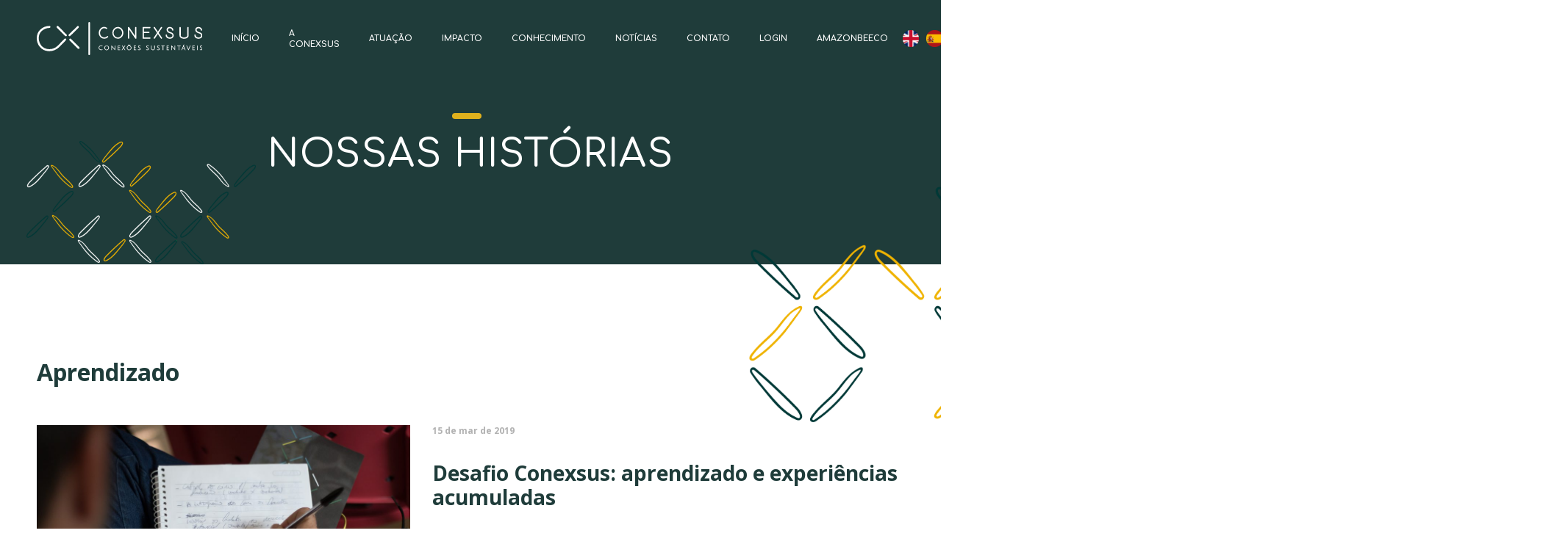

--- FILE ---
content_type: text/html; charset=UTF-8
request_url: https://www.conexsus.org/tag/aprendizado/
body_size: 8758
content:
<!doctype html>
<html lang="pt-BR" class="no-js">
	<head>
		<!-- Global site tag (gtag.js) - Google Analytics -->
		<script async src="https://www.googletagmanager.com/gtag/js?id=UA-136956783-1"></script>
		<script>
		  window.dataLayer = window.dataLayer || [];
		  function gtag(){dataLayer.push(arguments);}
		  gtag('js', new Date());

		  gtag('config', 'UA-136956783-1');
		</script>
		<meta charset="UTF-8">
		<title>  Aprendizado : Conexsus</title>

		<link href="//www.google-analytics.com" rel="dns-prefetch">
	    
		<meta http-equiv="X-UA-Compatible" content="IE=edge,chrome=1">
		<meta name="viewport" content="width=device-width, initial-scale=1.0">
		<meta name="description" content="">
		
	    <!-- <script src="https://cdn.jsdelivr.net/modernizr/3.3.1/modernizr.js"></script> -->

		<link href="https://fonts.googleapis.com/css?family=Comfortaa:500,600,700|Open+Sans:300,300i,400,400i,700,700i,800&display=swap" rel="stylesheet">
		
		<meta name='robots' content='max-image-preview:large' />
	<style>img:is([sizes="auto" i], [sizes^="auto," i]) { contain-intrinsic-size: 3000px 1500px }</style>
	<link rel='dns-prefetch' href='//cdnjs.cloudflare.com' />
<link rel='dns-prefetch' href='//cdn.jsdelivr.net' />
<link rel='dns-prefetch' href='//maxcdn.bootstrapcdn.com' />
<link rel='stylesheet' id='wp-block-library-css' href='https://www.conexsus.org/validacao/wp-includes/css/dist/block-library/style.min.css?ver=6.8.3' type='text/css' media='all' />
<style id='classic-theme-styles-inline-css' type='text/css'>
/*! This file is auto-generated */
.wp-block-button__link{color:#fff;background-color:#32373c;border-radius:9999px;box-shadow:none;text-decoration:none;padding:calc(.667em + 2px) calc(1.333em + 2px);font-size:1.125em}.wp-block-file__button{background:#32373c;color:#fff;text-decoration:none}
</style>
<style id='global-styles-inline-css' type='text/css'>
:root{--wp--preset--aspect-ratio--square: 1;--wp--preset--aspect-ratio--4-3: 4/3;--wp--preset--aspect-ratio--3-4: 3/4;--wp--preset--aspect-ratio--3-2: 3/2;--wp--preset--aspect-ratio--2-3: 2/3;--wp--preset--aspect-ratio--16-9: 16/9;--wp--preset--aspect-ratio--9-16: 9/16;--wp--preset--color--black: #000000;--wp--preset--color--cyan-bluish-gray: #abb8c3;--wp--preset--color--white: #ffffff;--wp--preset--color--pale-pink: #f78da7;--wp--preset--color--vivid-red: #cf2e2e;--wp--preset--color--luminous-vivid-orange: #ff6900;--wp--preset--color--luminous-vivid-amber: #fcb900;--wp--preset--color--light-green-cyan: #7bdcb5;--wp--preset--color--vivid-green-cyan: #00d084;--wp--preset--color--pale-cyan-blue: #8ed1fc;--wp--preset--color--vivid-cyan-blue: #0693e3;--wp--preset--color--vivid-purple: #9b51e0;--wp--preset--gradient--vivid-cyan-blue-to-vivid-purple: linear-gradient(135deg,rgba(6,147,227,1) 0%,rgb(155,81,224) 100%);--wp--preset--gradient--light-green-cyan-to-vivid-green-cyan: linear-gradient(135deg,rgb(122,220,180) 0%,rgb(0,208,130) 100%);--wp--preset--gradient--luminous-vivid-amber-to-luminous-vivid-orange: linear-gradient(135deg,rgba(252,185,0,1) 0%,rgba(255,105,0,1) 100%);--wp--preset--gradient--luminous-vivid-orange-to-vivid-red: linear-gradient(135deg,rgba(255,105,0,1) 0%,rgb(207,46,46) 100%);--wp--preset--gradient--very-light-gray-to-cyan-bluish-gray: linear-gradient(135deg,rgb(238,238,238) 0%,rgb(169,184,195) 100%);--wp--preset--gradient--cool-to-warm-spectrum: linear-gradient(135deg,rgb(74,234,220) 0%,rgb(151,120,209) 20%,rgb(207,42,186) 40%,rgb(238,44,130) 60%,rgb(251,105,98) 80%,rgb(254,248,76) 100%);--wp--preset--gradient--blush-light-purple: linear-gradient(135deg,rgb(255,206,236) 0%,rgb(152,150,240) 100%);--wp--preset--gradient--blush-bordeaux: linear-gradient(135deg,rgb(254,205,165) 0%,rgb(254,45,45) 50%,rgb(107,0,62) 100%);--wp--preset--gradient--luminous-dusk: linear-gradient(135deg,rgb(255,203,112) 0%,rgb(199,81,192) 50%,rgb(65,88,208) 100%);--wp--preset--gradient--pale-ocean: linear-gradient(135deg,rgb(255,245,203) 0%,rgb(182,227,212) 50%,rgb(51,167,181) 100%);--wp--preset--gradient--electric-grass: linear-gradient(135deg,rgb(202,248,128) 0%,rgb(113,206,126) 100%);--wp--preset--gradient--midnight: linear-gradient(135deg,rgb(2,3,129) 0%,rgb(40,116,252) 100%);--wp--preset--font-size--small: 13px;--wp--preset--font-size--medium: 20px;--wp--preset--font-size--large: 36px;--wp--preset--font-size--x-large: 42px;--wp--preset--spacing--20: 0.44rem;--wp--preset--spacing--30: 0.67rem;--wp--preset--spacing--40: 1rem;--wp--preset--spacing--50: 1.5rem;--wp--preset--spacing--60: 2.25rem;--wp--preset--spacing--70: 3.38rem;--wp--preset--spacing--80: 5.06rem;--wp--preset--shadow--natural: 6px 6px 9px rgba(0, 0, 0, 0.2);--wp--preset--shadow--deep: 12px 12px 50px rgba(0, 0, 0, 0.4);--wp--preset--shadow--sharp: 6px 6px 0px rgba(0, 0, 0, 0.2);--wp--preset--shadow--outlined: 6px 6px 0px -3px rgba(255, 255, 255, 1), 6px 6px rgba(0, 0, 0, 1);--wp--preset--shadow--crisp: 6px 6px 0px rgba(0, 0, 0, 1);}:where(.is-layout-flex){gap: 0.5em;}:where(.is-layout-grid){gap: 0.5em;}body .is-layout-flex{display: flex;}.is-layout-flex{flex-wrap: wrap;align-items: center;}.is-layout-flex > :is(*, div){margin: 0;}body .is-layout-grid{display: grid;}.is-layout-grid > :is(*, div){margin: 0;}:where(.wp-block-columns.is-layout-flex){gap: 2em;}:where(.wp-block-columns.is-layout-grid){gap: 2em;}:where(.wp-block-post-template.is-layout-flex){gap: 1.25em;}:where(.wp-block-post-template.is-layout-grid){gap: 1.25em;}.has-black-color{color: var(--wp--preset--color--black) !important;}.has-cyan-bluish-gray-color{color: var(--wp--preset--color--cyan-bluish-gray) !important;}.has-white-color{color: var(--wp--preset--color--white) !important;}.has-pale-pink-color{color: var(--wp--preset--color--pale-pink) !important;}.has-vivid-red-color{color: var(--wp--preset--color--vivid-red) !important;}.has-luminous-vivid-orange-color{color: var(--wp--preset--color--luminous-vivid-orange) !important;}.has-luminous-vivid-amber-color{color: var(--wp--preset--color--luminous-vivid-amber) !important;}.has-light-green-cyan-color{color: var(--wp--preset--color--light-green-cyan) !important;}.has-vivid-green-cyan-color{color: var(--wp--preset--color--vivid-green-cyan) !important;}.has-pale-cyan-blue-color{color: var(--wp--preset--color--pale-cyan-blue) !important;}.has-vivid-cyan-blue-color{color: var(--wp--preset--color--vivid-cyan-blue) !important;}.has-vivid-purple-color{color: var(--wp--preset--color--vivid-purple) !important;}.has-black-background-color{background-color: var(--wp--preset--color--black) !important;}.has-cyan-bluish-gray-background-color{background-color: var(--wp--preset--color--cyan-bluish-gray) !important;}.has-white-background-color{background-color: var(--wp--preset--color--white) !important;}.has-pale-pink-background-color{background-color: var(--wp--preset--color--pale-pink) !important;}.has-vivid-red-background-color{background-color: var(--wp--preset--color--vivid-red) !important;}.has-luminous-vivid-orange-background-color{background-color: var(--wp--preset--color--luminous-vivid-orange) !important;}.has-luminous-vivid-amber-background-color{background-color: var(--wp--preset--color--luminous-vivid-amber) !important;}.has-light-green-cyan-background-color{background-color: var(--wp--preset--color--light-green-cyan) !important;}.has-vivid-green-cyan-background-color{background-color: var(--wp--preset--color--vivid-green-cyan) !important;}.has-pale-cyan-blue-background-color{background-color: var(--wp--preset--color--pale-cyan-blue) !important;}.has-vivid-cyan-blue-background-color{background-color: var(--wp--preset--color--vivid-cyan-blue) !important;}.has-vivid-purple-background-color{background-color: var(--wp--preset--color--vivid-purple) !important;}.has-black-border-color{border-color: var(--wp--preset--color--black) !important;}.has-cyan-bluish-gray-border-color{border-color: var(--wp--preset--color--cyan-bluish-gray) !important;}.has-white-border-color{border-color: var(--wp--preset--color--white) !important;}.has-pale-pink-border-color{border-color: var(--wp--preset--color--pale-pink) !important;}.has-vivid-red-border-color{border-color: var(--wp--preset--color--vivid-red) !important;}.has-luminous-vivid-orange-border-color{border-color: var(--wp--preset--color--luminous-vivid-orange) !important;}.has-luminous-vivid-amber-border-color{border-color: var(--wp--preset--color--luminous-vivid-amber) !important;}.has-light-green-cyan-border-color{border-color: var(--wp--preset--color--light-green-cyan) !important;}.has-vivid-green-cyan-border-color{border-color: var(--wp--preset--color--vivid-green-cyan) !important;}.has-pale-cyan-blue-border-color{border-color: var(--wp--preset--color--pale-cyan-blue) !important;}.has-vivid-cyan-blue-border-color{border-color: var(--wp--preset--color--vivid-cyan-blue) !important;}.has-vivid-purple-border-color{border-color: var(--wp--preset--color--vivid-purple) !important;}.has-vivid-cyan-blue-to-vivid-purple-gradient-background{background: var(--wp--preset--gradient--vivid-cyan-blue-to-vivid-purple) !important;}.has-light-green-cyan-to-vivid-green-cyan-gradient-background{background: var(--wp--preset--gradient--light-green-cyan-to-vivid-green-cyan) !important;}.has-luminous-vivid-amber-to-luminous-vivid-orange-gradient-background{background: var(--wp--preset--gradient--luminous-vivid-amber-to-luminous-vivid-orange) !important;}.has-luminous-vivid-orange-to-vivid-red-gradient-background{background: var(--wp--preset--gradient--luminous-vivid-orange-to-vivid-red) !important;}.has-very-light-gray-to-cyan-bluish-gray-gradient-background{background: var(--wp--preset--gradient--very-light-gray-to-cyan-bluish-gray) !important;}.has-cool-to-warm-spectrum-gradient-background{background: var(--wp--preset--gradient--cool-to-warm-spectrum) !important;}.has-blush-light-purple-gradient-background{background: var(--wp--preset--gradient--blush-light-purple) !important;}.has-blush-bordeaux-gradient-background{background: var(--wp--preset--gradient--blush-bordeaux) !important;}.has-luminous-dusk-gradient-background{background: var(--wp--preset--gradient--luminous-dusk) !important;}.has-pale-ocean-gradient-background{background: var(--wp--preset--gradient--pale-ocean) !important;}.has-electric-grass-gradient-background{background: var(--wp--preset--gradient--electric-grass) !important;}.has-midnight-gradient-background{background: var(--wp--preset--gradient--midnight) !important;}.has-small-font-size{font-size: var(--wp--preset--font-size--small) !important;}.has-medium-font-size{font-size: var(--wp--preset--font-size--medium) !important;}.has-large-font-size{font-size: var(--wp--preset--font-size--large) !important;}.has-x-large-font-size{font-size: var(--wp--preset--font-size--x-large) !important;}
:where(.wp-block-post-template.is-layout-flex){gap: 1.25em;}:where(.wp-block-post-template.is-layout-grid){gap: 1.25em;}
:where(.wp-block-columns.is-layout-flex){gap: 2em;}:where(.wp-block-columns.is-layout-grid){gap: 2em;}
:root :where(.wp-block-pullquote){font-size: 1.5em;line-height: 1.6;}
</style>
<link rel='stylesheet' id='contact-form-7-css' href='https://www.conexsus.org/validacao/wp-content/plugins/contact-form-7/includes/css/styles.css?ver=6.1.2' type='text/css' media='all' />
<link rel='stylesheet' id='fontawesome-css' href='//maxcdn.bootstrapcdn.com/font-awesome/4.7.0/css/font-awesome.min.css?ver=4.7' type='text/css' media='all' />
<link rel='stylesheet' id='stylecss-css' href='https://www.conexsus.org/validacao/wp-content/themes/conexsus-v3-theme/css/style.css?ver=1683823162' type='text/css' media='all' />
<link rel='stylesheet' id='slick-css' href='//cdn.jsdelivr.net/jquery.slick/1.6.0/slick.css?ver=1.0' type='text/css' media='all' />
<link rel='stylesheet' id='gallery.min-css' href='https://www.conexsus.org/validacao/wp-content/themes/conexsus-v3-theme/css/blueimp-gallery.min.css?ver=1.0' type='text/css' media='all' />
<script type="text/javascript" src="https://www.conexsus.org/validacao/wp-includes/js/jquery/jquery.min.js?ver=3.7.1" id="jquery-core-js"></script>
<script type="text/javascript" src="https://www.conexsus.org/validacao/wp-includes/js/jquery/jquery-migrate.min.js?ver=3.4.1" id="jquery-migrate-js"></script>
<link rel="https://api.w.org/" href="https://www.conexsus.org/wp-json/" /><link rel="alternate" title="JSON" type="application/json" href="https://www.conexsus.org/wp-json/wp/v2/tags/320" /><link rel="icon" href="https://www.conexsus.org/validacao/wp-content/uploads/2020/05/cropped-android-chrome-512x512-1-32x32.png" sizes="32x32" />
<link rel="icon" href="https://www.conexsus.org/validacao/wp-content/uploads/2020/05/cropped-android-chrome-512x512-1-192x192.png" sizes="192x192" />
<link rel="apple-touch-icon" href="https://www.conexsus.org/validacao/wp-content/uploads/2020/05/cropped-android-chrome-512x512-1-180x180.png" />
<meta name="msapplication-TileImage" content="https://www.conexsus.org/validacao/wp-content/uploads/2020/05/cropped-android-chrome-512x512-1-270x270.png" />

		
	</head>
	<body data-rsssl=1 class="archive tag tag-aprendizado tag-320 wp-theme-conexsus-v3-theme">
	
	
	
	<div class="section section-header inside" id="vue-header" v-cloak :class="{ ativo : burger }">
		<div class="container"> 
			<div class="header-direita">
				<a href="https://www.conexsus.org" class="header-logo">
										<img src="https://www.conexsus.org/validacao/wp-content/themes/conexsus-v3-theme/img/logo-branco.svg" alt="">
									</a>
				<a href="https://www.conexsus.org" class="header-logo-resp">
					<img src="https://www.conexsus.org/validacao/wp-content/themes/conexsus-v3-theme/img/logo-verde.svg" alt="">
				</a>     
			</div>
			
			<a href="" class="header-burger" @click.prevent="burger = !burger">
				<i class="fa fa-bars" aria-hidden="true"></i>
			</a>
			
			<div class="header-esquerda">
				<ul class="header-menu">
					<li v-for="cada in menu">
						<a :href="cada.link_externo || cada.link_interno.url" :class="{'ativo': cada.aba_padrao}" :target="cada.target">{{cada.titulo}}</a>
							<template v-if="cada.grupo_de_links">
								<!-- <span class="abrir" @click.prevent="cada.hamburger_aberto = !cada.hamburger_aberto"><i class="fa" :class="{'fa-angle-up' : cada.hamburger_aberto, 'fa-angle-down' : !cada.hamburger_aberto}" aria-hidden="true"></i></span> -->
								<!-- <ul class="submenu" v-if="cada.hamburger_aberto"> -->
								<ul class="submenu"> 
									<li v-for="subcada in cada.grupo_de_links">
										<a v-if="(subcada.tipo_link == 'Link Interno') || (subcada.tipo_link == 'Categoria')" :href="subcada.link_externo_link || subcada.link_interno_link.url" :class="{'ativo': subcada.pagina_aberta}" :target="subcada.target" v-html="subcada.titulo_link"></a>
										<a v-if="subcada.tipo_link == 'Âncora'" :href="subcada.pagina_aberta ? '#'+subcada.ancora : subcada.link_pai+'#'+subcada.ancora" :class="{'ativo': false, 'jsnav': subcada.pagina_aberta}" v-html="subcada.titulo_link" @click="gotonav(subcada)"></a>
										<a v-if="(subcada.tipo_link == 'Link Externo')" :href="subcada.link_externo" target="_blank" v-html="subcada.titulo_link"></a>  
									</li>
									
								</ul> 
						</template>
					</li>
					<li class="bandeira corr"><a href="https://www-conexsus-org.translate.goog/validacao/?_x_tr_sl=pt&_x_tr_tl=en&_x_tr_hl=pt-BR&_x_tr_pto=wapp" style="background-image: url(https://flagcdn.com/w40/gb.png);"></a></li>
					<li class="bandeira"><a href="https://www-conexsus-org.translate.goog/validacao/?_x_tr_sl=pt&_x_tr_tl=es&_x_tr_hl=pt-BR&_x_tr_pto=wapp" style="background-image: url(https://flagcdn.com/w40/es.png);"></a></li>
					<li v-if="!busca"><a href="" @click.prevent="busca = !busca"><i class="fa fa-search"></i></a></li>
					<li class="busca" v-if="busca">
						<div class="modulo-busca-main menor">
							<form class="noticia-busca" method="get" action="https://www.conexsus.org" role="search">
								<input class="search-input" type="search" name="s" placeholder="Buscar...">
								<button class="search-submit" type="submit" role="button">
									<i class="fa fa-search"></i>
								</button>
							</form>
							<a class="fechar" href="" @click.prevent="busca = !busca">fechar</a>
						</div>
					</li>
				</ul>  
				<!-- <ul class="header-menu"> -->
					<!-- <li><a href="https://www.conexsus.org/quem-somos/">Quem somos</a></li>
					<li><a href="https://www.conexsus.org/?page_id=11">Nossos Desafios</a></li>
					<li><a href="https://www.conexsus.org/nossa-atuacao/">Nossa Atuação</a></li>
					<li><a href="https://www.conexsus.org/?page_id=46">Nossos Resultados</a></li>
					<li><a href="https://www.conexsus.org/?page_id=286">Nossas histórias</a></li>
					<li><a href="">Parceiros</a></li>
					<li><a href="https://www.conexsus.org/?page_id=1945"><strong>Covid-19</strong></a></li> -->
					<!-- <li>
						<a href="https://www.conexsus.org/?page_id=1945"><strong>Covid-19 <i class="fa fa-angle-down" aria-hidden="true"></i></strong></a>
						<ul class="submenu">
							<li><a href="">Plano de ações</a></li>
							<li><a href="">Novidades</a></li>
						</ul>
					</li> -->
				<!-- </ul> -->
			</div>        
		</div>
	</div>



<div class='section secao-capa menorzim historias-impacto' >
    <div class='container layout-flex'>
        <div class="coluna-6">
            <h1>Nossas histórias</h1>
        </div>
        <div class="grafismo1"></div>
    </div>
</div>


<div class='section blog-lista'>
    <div class='container'>
        <div class="grafismo1"></div>
        <div class="lista-noticias">
            <div class="titulo-categ">
                <h2 class="nome-categ">Aprendizado</h2>

                
            </div>  

                                    <a href="https://www.conexsus.org/desafio-conexsus-aprendizado-e-experiencias-acumuladas/" class="noticia-card-lista">
                                <div class="imagem-destaque">
                    <img src='https://www.conexsus.org/validacao/wp-content/uploads/2019/03/conexsus-rondonia-web-71-1024x683.jpg' alt=''>
                </div>
                                
                <div class="detalhes-noticia">
                    <small class="data">15 de mar de 2019</small>
                    <h2>Desafio Conexsus: aprendizado e experiências acumuladas</h2>
                    <p>Troca de experiências, escuta ativa e busca por soluções deram o tom da iniciativa ao longo de 2018. Conhecimento adquirido é fundamental para novas etapas Em 2019 o Desafio Conexsus iniciou uma nova etapa: o...</p>
                    <small class="mais">ver notícia completa</small>
                </div>
            </a>
                    
        </div>
        <div class="paginacao">
                </div>
    </div>
</div>


	<div class='section footer'>
		<div class='container'>
			<div class="layout-flex aic jcsb">
				<div class="col-esq coluna-4">
					<ul class="sociais">
						<li><a href="https://www.facebook.com/conexsus/"><i class="fa fa-facebook" aria-hidden="true"></i></a></li>
						<li><a href="https://www.linkedin.com/company/conexsus/"><i class="fa fa-linkedin" aria-hidden="true"></i></a></li>
						<li><a href="https://www.instagram.com/conexsus/"><i class="fa fa-instagram" aria-hidden="true"></i></a></li>
						<li><a href="https://www.youtube.com/channel/UCKpVbrK4-_yPlpN45Q98-PA"><i class="fa fa-youtube-play" aria-hidden="true"></i></a></li>
						<li><a href="https://twitter.com/MundoConexsus?lang=pt-br"><i class="fa fa-twitter" aria-hidden="true"></i></a></li>
					</ul>
					<p>BRASIL<br />
<a href="/cdn-cgi/l/email-protection" class="__cf_email__" data-cfemail="375458594356435877545859524f44424419584550">[email&#160;protected]</a><br />
+55 21 3040-3559<br />
Avenida Rio Branco, 131, Sala 203 - Centro<br />
CEP 20040-006, Rio de Janeiro, RJ<br />
<br />
ESTADOS UNIDOS<br />
2222 Ponce de Leon Boulevard, Coral Gables, FL 33134</p>
				</div>

				<div class="col-form coluna-5">
					<div id="mc_embed_signup">
					<form action="https://conexsus.us18.list-manage.com/subscribe/post?u=e8c6a6c9bccffdc4225b5394f&amp;id=25ea8400a5" method="post" id="mc-embedded-subscribe-form" name="mc-embedded-subscribe-form" class="validate" target="_blank" novalidate>
						<div id="mc_embed_signup_scroll">
						<h2>Inscreva-se em nossa newsletter</h2>
					<div class="flex-newsletter">
						<div class="mc-field-group email">
							<label for="mce-EMAIL">Email  <span class="asterisk">*</span></label>
							<input type="email" value="" name="EMAIL" class="required email" id="mce-EMAIL" placeholder="Digite o seu email">
						</div>
						<div class="mc-submit">
							<input type="submit" value="Inscreva-se" name="subscribe" id="mc-embedded-subscribe" class="button">
						</div>
					</div>
					
					<div id="mergeRow-gdpr" class="mergeRow gdpr-mergeRow content__gdprBlock mc-field-group">
						<div class="content__gdpr" >
							<fieldset class="mc_fieldset gdprRequired mc-field-group" name="interestgroup_field">
							<label class="checkbox subfield" for="gdpr_40461"><input type="checkbox" id="gdpr_40461" name="gdpr[40461]" value="Y" class="av-checkbox "><span>Autorizo o recebimento de e-mails pela Conexsus</span> </label>
							</fieldset>
						</div>
						<div class="content__gdprLegal">
							<p>Você pode se desinscrever a qualquer momento, no final de todos os emails há um link para isto. Para mais informações sobre privacidade, acesse nosso site. We use Mailchimp as our marketing platform. By clicking below to subscribe, you acknowledge that your information will be transferred to Mailchimp for processing. <a href="https://mailchimp.com/legal/terms" target="_blank">Learn more about Mailchimp's privacy practices here.</a></p>
						</div>
					</div>
						<div id="mce-responses" class="clear">
							<div class="response" id="mce-error-response" style="display:none"></div>
							<div class="response" id="mce-success-response" style="display:none"></div>
						</div>    <!-- real people should not fill this in and expect good things - do not remove this or risk form bot signups-->
						<div style="position: absolute; left: -5000px;" aria-hidden="true"><input type="text" name="b_e8c6a6c9bccffdc4225b5394f_25ea8400a5" tabindex="-1" value=""></div>
						
						</div>
					</form>
					</div>
					<script data-cfasync="false" src="/cdn-cgi/scripts/5c5dd728/cloudflare-static/email-decode.min.js"></script><script type='text/javascript' src='//s3.amazonaws.com/downloads.mailchimp.com/js/mc-validate.js'></script><script type='text/javascript'>(function($) {window.fnames = new Array(); window.ftypes = new Array();fnames[0]='EMAIL';ftypes[0]='email';fnames[1]='FNAME';ftypes[1]='text';fnames[2]='LNAME';ftypes[2]='text';fnames[4]='PHONE';ftypes[4]='phone';fnames[5]='MMERGE5';ftypes[5]='text';fnames[3]='MMERGE3';ftypes[3]='text'; /**
					* Translated default messages for the $ validation plugin.
					* Locale: PT_PT
					*/
					$.extend($.validator.messages, {
						required: "Campo de preenchimento obrigat&oacute;rio.",
						remote: "Por favor, corrija este campo.",
						email: "Por favor, introduza um endere&ccedil;o eletr&oacute;nico v&aacute;lido.",
						url: "Por favor, introduza um URL v&aacute;lido.",
						date: "Por favor, introduza uma data v&aacute;lida.",
						dateISO: "Por favor, introduza uma data v&aacute;lida (ISO).",
						number: "Por favor, introduza um n&uacute;mero v&aacute;lido.",
						digits: "Por favor, introduza apenas d&iacute;gitos.",
						creditcard: "Por favor, introduza um n&uacute;mero de cart&atilde;o de cr&eacute;dito v&aacute;lido.",
						equalTo: "Por favor, introduza de novo o mesmo valor.",
						accept: "Por favor, introduza um ficheiro com uma extens&atilde;o v&aacute;lida.",
						maxlength: $.validator.format("Por favor, n&atilde;o introduza mais do que {0} caracteres."),
						minlength: $.validator.format("Por favor, introduza pelo menos {0} caracteres."),
						rangelength: $.validator.format("Por favor, introduza entre {0} e {1} caracteres."),
						range: $.validator.format("Por favor, introduza um valor entre {0} e {1}."),
						max: $.validator.format("Por favor, introduza um valor menor ou igual a {0}."),
						min: $.validator.format("Por favor, introduza um valor maior ou igual a {0}.")
					});}(jQuery));var $mcj = jQuery.noConflict(true);</script>
					<!--End mc_embed_signup-->
				</div>

				<div class="col-dir coluna-3" id="vue-footer">
					<ul class="mapa">
						<li v-for="cada in menu">
							<a :href="cada.link_externo || cada.link_interno.url" :target="cada.target" :class="{'ativo': cada.aba_padrao}">{{cada.titulo}}</a> 
						</li> 
					</ul>
				</div>
			</div>		
		</div>
	</div>



    <script type="speculationrules">
{"prefetch":[{"source":"document","where":{"and":[{"href_matches":"\/*"},{"not":{"href_matches":["\/validacao\/wp-*.php","\/validacao\/wp-admin\/*","\/validacao\/wp-content\/uploads\/*","\/validacao\/wp-content\/*","\/validacao\/wp-content\/plugins\/*","\/validacao\/wp-content\/themes\/conexsus-v3-theme\/*","\/*\\?(.+)"]}},{"not":{"selector_matches":"a[rel~=\"nofollow\"]"}},{"not":{"selector_matches":".no-prefetch, .no-prefetch a"}}]},"eagerness":"conservative"}]}
</script>
<script type="text/javascript" src="https://www.conexsus.org/validacao/wp-includes/js/dist/hooks.min.js?ver=4d63a3d491d11ffd8ac6" id="wp-hooks-js"></script>
<script type="text/javascript" src="https://www.conexsus.org/validacao/wp-includes/js/dist/i18n.min.js?ver=5e580eb46a90c2b997e6" id="wp-i18n-js"></script>
<script type="text/javascript" id="wp-i18n-js-after">
/* <![CDATA[ */
wp.i18n.setLocaleData( { 'text direction\u0004ltr': [ 'ltr' ] } );
/* ]]> */
</script>
<script type="text/javascript" src="https://www.conexsus.org/validacao/wp-content/plugins/contact-form-7/includes/swv/js/index.js?ver=6.1.2" id="swv-js"></script>
<script type="text/javascript" id="contact-form-7-js-translations">
/* <![CDATA[ */
( function( domain, translations ) {
	var localeData = translations.locale_data[ domain ] || translations.locale_data.messages;
	localeData[""].domain = domain;
	wp.i18n.setLocaleData( localeData, domain );
} )( "contact-form-7", {"translation-revision-date":"2025-05-19 13:41:20+0000","generator":"GlotPress\/4.0.1","domain":"messages","locale_data":{"messages":{"":{"domain":"messages","plural-forms":"nplurals=2; plural=n > 1;","lang":"pt_BR"},"Error:":["Erro:"]}},"comment":{"reference":"includes\/js\/index.js"}} );
/* ]]> */
</script>
<script type="text/javascript" id="contact-form-7-js-before">
/* <![CDATA[ */
var wpcf7 = {
    "api": {
        "root": "https:\/\/www.conexsus.org\/wp-json\/",
        "namespace": "contact-form-7\/v1"
    }
};
/* ]]> */
</script>
<script type="text/javascript" src="https://www.conexsus.org/validacao/wp-content/plugins/contact-form-7/includes/js/index.js?ver=6.1.2" id="contact-form-7-js"></script>
<script type="text/javascript" src="https://cdnjs.cloudflare.com/ajax/libs/vue/2.5.15/vue.js?ver=1.0" id="vuejs-js"></script>
<script type="text/javascript" src="https://cdnjs.cloudflare.com/ajax/libs/lodash.js/4.17.10/lodash.min.js?ver=1.0" id="userlodash-js"></script>
<script type="text/javascript" src="//cdnjs.cloudflare.com/ajax/libs/fitvids/1.1.0/jquery.fitvids.min.js?ver=1.0" id="fitvid-js"></script>
<script type="text/javascript" src="https://www.conexsus.org/validacao/wp-content/themes/conexsus-v3-theme/js/blueimp-helper.js?ver=1.0" id="blueimp-helper-js"></script>
<script type="text/javascript" src="https://www.conexsus.org/validacao/wp-content/themes/conexsus-v3-theme/js/blueimp-gallery.js?ver=1.0" id="blueimp-gallery-js"></script>
<script type="text/javascript" src="https://www.conexsus.org/validacao/wp-content/themes/conexsus-v3-theme/js/blueimp-gallery-fullscreen.js?ver=1.0" id="blueimp-gallery-fullscreen-js"></script>
<script type="text/javascript" src="https://www.conexsus.org/validacao/wp-content/themes/conexsus-v3-theme/js/vue-gallery.min.js?ver=1.0" id="vuegal-js"></script>
<script type="text/javascript" src="//cdn.jsdelivr.net/jquery.slick/1.6.0/slick.min.js?ver=1.0" id="slick-js"></script>
<script type="text/javascript" id="main-js-extra">
/* <![CDATA[ */
var parametros = {"themeurl":"https:\/\/www.conexsus.org\/validacao\/wp-content\/themes\/conexsus-v3-theme","nonce":"a69cba67c5","slug":"desafio-conexsus-aprendizado-e-experiencias-acumuladas","paginaid":"2130","menu":[{"tipo":"Link Interno","titulo":"In\u00edcio","link_interno":{"id":7,"url":"https:\/\/www.conexsus.org\/"},"link_externo":"","grupo_de_links":false,"target":"","aba_padrao":false,"hamburger_aberto":false},{"tipo":"Grupo de Links","titulo":"A Conexsus","link_interno":{"id":4412,"url":"https:\/\/www.conexsus.org\/sobre-nos\/"},"link_externo":"","grupo_de_links":[{"tipo_link":"Link Interno","titulo_link":"Sobre N\u00f3s","link_interno_link":{"id":4412,"url":"https:\/\/www.conexsus.org\/sobre-nos\/"},"ancora":"","categoria":false,"link_externo":"","target":"","link_pai":"https:\/\/www.conexsus.org\/sobre-nos\/","pagina_aberta":false},{"tipo_link":"Link Interno","titulo_link":"Quem Somos","link_interno_link":{"id":9,"url":"https:\/\/www.conexsus.org\/quem-somos\/"},"ancora":"","categoria":false,"link_externo":"","target":"","link_pai":"https:\/\/www.conexsus.org\/sobre-nos\/","pagina_aberta":false},{"tipo_link":"Link Interno","titulo_link":"Transpar\u00eancia Institucional","link_interno_link":{"id":4409,"url":"https:\/\/www.conexsus.org\/transparencia\/"},"ancora":"","categoria":false,"link_externo":"","target":"","link_pai":"https:\/\/www.conexsus.org\/sobre-nos\/","pagina_aberta":false},{"tipo_link":"Link Interno","titulo_link":"Trabalhe Conosco","link_interno_link":{"id":4395,"url":"https:\/\/www.conexsus.org\/trabalhe-conosco\/"},"ancora":"","categoria":false,"link_externo":"","target":"","link_pai":"https:\/\/www.conexsus.org\/sobre-nos\/","pagina_aberta":false},{"tipo_link":"Link Interno","titulo_link":"Compras e Contrata\u00e7\u00f5es","link_interno_link":{"id":5010,"url":"https:\/\/www.conexsus.org\/compras-e-contratacoes\/"},"ancora":"","categoria":false,"link_externo":"","target":"","link_pai":"https:\/\/www.conexsus.org\/sobre-nos\/","pagina_aberta":false}],"target":"","aba_padrao":false,"hamburger_aberto":false},{"tipo":"Grupo de Links","titulo":"Atua\u00e7\u00e3o","link_interno":{"id":4382,"url":"https:\/\/www.conexsus.org\/eixos-de-atuacao\/"},"link_externo":"","grupo_de_links":[{"tipo_link":"Link Interno","titulo_link":"Eixos de Atua\u00e7\u00e3o","link_interno_link":{"id":4382,"url":"https:\/\/www.conexsus.org\/eixos-de-atuacao\/"},"ancora":"","categoria":false,"link_externo":"","target":"","link_pai":"https:\/\/www.conexsus.org\/eixos-de-atuacao\/","pagina_aberta":false},{"tipo_link":"Link Interno","titulo_link":"Iniciativas","link_interno_link":{"id":4365,"url":"https:\/\/www.conexsus.org\/iniciativas\/"},"ancora":"","categoria":false,"link_externo":"","target":"","link_pai":"https:\/\/www.conexsus.org\/eixos-de-atuacao\/","pagina_aberta":false},{"tipo_link":"Categoria","titulo_link":"Reconhecimento","link_interno_link":{"id":"term_356","url":"https:\/\/www.conexsus.org\/category\/reconhecimento\/"},"ancora":"","categoria":{"term_id":356,"name":"Reconhecimento","slug":"reconhecimento","term_group":0,"term_taxonomy_id":356,"taxonomy":"category","description":"","parent":0,"count":5,"filter":"raw"},"link_externo":"","target":"","link_pai":"https:\/\/www.conexsus.org\/eixos-de-atuacao\/","pagina_aberta":false},{"tipo_link":"Link Interno","titulo_link":"Parcerias","link_interno_link":{"id":2305,"url":"https:\/\/www.conexsus.org\/parcerias\/"},"ancora":"","categoria":false,"link_externo":"","target":"","link_pai":"https:\/\/www.conexsus.org\/eixos-de-atuacao\/","pagina_aberta":false}],"target":"","aba_padrao":false,"hamburger_aberto":false},{"tipo":"Grupo de Links","titulo":"Impacto","link_interno":{"id":4344,"url":"https:\/\/www.conexsus.org\/monitoramento\/"},"link_externo":"","grupo_de_links":[{"tipo_link":"Categoria","titulo_link":"Hist\u00f3rias de Impacto","link_interno_link":{"id":"term_1","url":"https:\/\/www.conexsus.org\/category\/historias-de-impacto\/"},"ancora":"","categoria":{"term_id":1,"name":"Hist\u00f3rias de Impacto","slug":"historias-de-impacto","term_group":0,"term_taxonomy_id":1,"taxonomy":"category","description":"","parent":0,"count":57,"filter":"raw"},"link_externo":"","target":"","link_pai":"https:\/\/www.conexsus.org\/monitoramento\/","pagina_aberta":false}],"target":"","aba_padrao":false,"hamburger_aberto":false},{"tipo":"Grupo de Links","titulo":"Conhecimento","link_interno":{"id":4341,"url":"https:\/\/www.conexsus.org\/publicacoes\/"},"link_externo":"","grupo_de_links":[{"tipo_link":"Link Interno","titulo_link":"Publica\u00e7\u00f5es","link_interno_link":{"id":4341,"url":"https:\/\/www.conexsus.org\/publicacoes\/"},"ancora":"https:\/\/www.google.com\/","categoria":false,"link_externo":"http:\/\/google.com\/","target":"","link_pai":"https:\/\/www.conexsus.org\/publicacoes\/","pagina_aberta":false},{"tipo_link":"Categoria","titulo_link":"V\u00eddeos","link_interno_link":{"id":"term_355","url":"https:\/\/www.conexsus.org\/category\/videos\/"},"ancora":"","categoria":{"term_id":355,"name":"V\u00eddeos","slug":"videos","term_group":0,"term_taxonomy_id":355,"taxonomy":"category","description":"","parent":0,"count":15,"filter":"raw"},"link_externo":"","target":"","link_pai":"https:\/\/www.conexsus.org\/publicacoes\/","pagina_aberta":false},{"tipo_link":"Categoria","titulo_link":"Podcast","link_interno_link":{"id":"term_354","url":"https:\/\/www.conexsus.org\/category\/podcasts\/"},"ancora":"","categoria":{"term_id":354,"name":"Podcasts","slug":"podcasts","term_group":0,"term_taxonomy_id":354,"taxonomy":"category","description":"","parent":0,"count":18,"filter":"raw"},"link_externo":"","target":"","link_pai":"https:\/\/www.conexsus.org\/publicacoes\/","pagina_aberta":false}],"target":"","aba_padrao":false,"hamburger_aberto":false},{"tipo":"Grupo de Links","titulo":"Not\u00edcias","link_interno":{"id":4329,"url":"https:\/\/www.conexsus.org\/ultimas-noticias\/"},"link_externo":"","grupo_de_links":[{"tipo_link":"Link Interno","titulo_link":"\u00daltimas Not\u00edcias","link_interno_link":{"id":4329,"url":"https:\/\/www.conexsus.org\/ultimas-noticias\/"},"ancora":"","categoria":false,"link_externo":"","target":"","link_pai":"https:\/\/www.conexsus.org\/ultimas-noticias\/","pagina_aberta":false},{"tipo_link":"Categoria","titulo_link":"CX na M\u00eddia","link_interno_link":{"id":"term_12","url":"https:\/\/www.conexsus.org\/category\/cx-na-midia\/"},"ancora":"","categoria":{"term_id":12,"name":"CX na M\u00eddia","slug":"cx-na-midia","term_group":0,"term_taxonomy_id":12,"taxonomy":"category","description":"","parent":0,"count":21,"filter":"raw"},"link_externo":"","target":"","link_pai":"https:\/\/www.conexsus.org\/ultimas-noticias\/","pagina_aberta":false}],"target":"","aba_padrao":false,"hamburger_aberto":false},{"tipo":"Grupo de Links","titulo":"Contato","link_interno":{"id":4254,"url":"https:\/\/www.conexsus.org\/fale-conosco\/"},"link_externo":"https:\/\/www.conexsus.org\/conexsus-firma-nova-parceria-com-bid-e-gcf-no-projeto-amazonbeeco\/","grupo_de_links":[{"tipo_link":"Link Interno","titulo_link":"Fale Conosco","link_interno_link":{"id":4254,"url":"https:\/\/www.conexsus.org\/fale-conosco\/"},"ancora":"","categoria":false,"link_externo":"","target":"","link_pai":"https:\/\/www.conexsus.org\/fale-conosco\/","pagina_aberta":false},{"tipo_link":"Link Interno","titulo_link":"Imprensa","link_interno_link":{"id":4272,"url":"https:\/\/www.conexsus.org\/imprensa\/"},"ancora":"","categoria":false,"link_externo":"","target":"","link_pai":"https:\/\/www.conexsus.org\/fale-conosco\/","pagina_aberta":false}],"target":"","aba_padrao":false,"hamburger_aberto":false},{"tipo":"Link Interno","titulo":"Login","link_interno":{"id":6279,"url":"https:\/\/www.conexsus.org\/6279-2\/"},"link_externo":"https:\/\/www.conexsus.org\/conexsus-firma-nova-parceria-com-bid-e-gcf-no-projeto-amazonbeeco\/","grupo_de_links":[{"tipo_link":"Link Interno","titulo_link":"Fale Conosco","link_interno_link":{"id":4254,"url":"https:\/\/www.conexsus.org\/fale-conosco\/"},"ancora":"","categoria":false,"link_externo":"","target":"","link_pai":"https:\/\/www.conexsus.org\/6279-2\/","pagina_aberta":false},{"tipo_link":"Link Interno","titulo_link":"Imprensa","link_interno_link":{"id":4272,"url":"https:\/\/www.conexsus.org\/imprensa\/"},"ancora":"","categoria":false,"link_externo":"","target":"","link_pai":"https:\/\/www.conexsus.org\/6279-2\/","pagina_aberta":false}],"target":"","aba_padrao":false,"hamburger_aberto":false},{"tipo":"Link Externo","titulo":"AMAZONBEECO","link_interno":{"id":4673,"url":"https:\/\/www.conexsus.org\/sistema-de-monitoramento\/"},"link_externo":"https:\/\/www.conexsus.org\/amazonbeeco-english\/","grupo_de_links":false,"target":"_blank","aba_padrao":false,"hamburger_aberto":false}]};
/* ]]> */
</script>
<script type="text/javascript" src="https://www.conexsus.org/validacao/wp-content/themes/conexsus-v3-theme/js/main.js?ver=1670246852" id="main-js"></script>
        
	<script defer src="https://static.cloudflareinsights.com/beacon.min.js/vcd15cbe7772f49c399c6a5babf22c1241717689176015" integrity="sha512-ZpsOmlRQV6y907TI0dKBHq9Md29nnaEIPlkf84rnaERnq6zvWvPUqr2ft8M1aS28oN72PdrCzSjY4U6VaAw1EQ==" data-cf-beacon='{"version":"2024.11.0","token":"2a1822a0bc504abb92fb0b96e3f717e7","r":1,"server_timing":{"name":{"cfCacheStatus":true,"cfEdge":true,"cfExtPri":true,"cfL4":true,"cfOrigin":true,"cfSpeedBrain":true},"location_startswith":null}}' crossorigin="anonymous"></script>
</body>
</html>


--- FILE ---
content_type: application/javascript
request_url: https://www.conexsus.org/validacao/wp-content/themes/conexsus-v3-theme/js/main.js?ver=1670246852
body_size: 6482
content:
var proj = (function($){
	
	console.log(parametros);

	$videoid = '_BEKPmRMDkE';
	if (parametros.videoid) {
		$videoid = parametros.videoid.id;
	}

    var player;
    function projonYouTubeIframeAPIReady() {
      player = new YT.Player('player', {
        height: '360',
        width: '640',
        videoId: $videoid,
        events: {
          'onReady': onPlayerReady,
          'onStateChange': onPlayerStateChange
        }
      });
    }

    function onPlayerReady(event) {
      //event.target.playVideo();
      $(".bloco-embed").fitVids();
    }

    var done = false;
    function onPlayerStateChange(event) {
      if (event.data == YT.PlayerState.PLAYING && !done) {
        setTimeout(stopVideo, 6000);
        done = true;
      }
    }
    function stopVideo() {
      player.stopVideo();
    }

    function afterLoad(){ 

      
        
      $('.jsnav').on('click', navegaScroll);

      $('.js-abre-menu').on('click', function(e){
        e.preventDefault();
        $('.section-header').toggleClass('ativo');
      });

      function navegaScroll(event) {
        var dest = 0;
        var offset = 0;
        var speed = 600;

        event.preventDefault();
        dest = $(this.hash).offset().top + offset;

        $('html,body').animate({
          scrollTop: dest
        }, speed);
      }

      var projonYouTubeIframeAPIReady;

      if ($('.home-video').length > 0) {        

        var tag = document.createElement('script');
        tag.src = "https://www.youtube.com/iframe_api";
        var firstScriptTag = document.getElementsByTagName('script')[0];
        firstScriptTag.parentNode.insertBefore(tag, firstScriptTag);

        $('.video-play').on('click', function(e){
          e.preventDefault();
          $('#home-modal-video').addClass('ativo');
          player.playVideo();
        });

        $('.modal--fechar').on('click', function (e) {
          e.preventDefault();
          $('.fundo-modal').removeClass('ativo');
          player.stopVideo();
        });

      }

      var $slickcultivo = $('.slides-destaques');
      //console.log($('.a-prev'));
      if ($slickcultivo.length > 0) {
        $slickcultivo.slick({
          infinite: true,
          slidesToShow: 1,
          slidesToScroll: 1,
          dots: true,
          arrows: true,
          prevArrow: $('.a-prev'),
          nextArrow: $('.a-next'),
          autoplay: true,
          autoplaySpeed: 8000,
          fade: false,
        });
      }
      
      if ($('#vue-galeria').length > 0) {

        console.log(parametros);



        var vue_galeria = new Vue({
          el: '#vue-galeria',
          data: {
            images: parametros.galeria,
            index: null
          },
          components: {
            'gallery': VueGallery
          },
          methods: {

          },
          created: function () {

          },
        });

      }

      if ($('#vue-mapa').length > 0) {

        var bounds_externos = [-73.9222080846,-33.3528769135,-34.8026402136,6.0043710713]; // <-- mapa estilizado svg

        var vue_mapa = new Vue({
          el: '#vue-mapa',
          components: {
            'l-map': window.Vue2Leaflet.LMap,
            'l-tile-layer': window.Vue2Leaflet.LTileLayer,
            'l-marker': window.Vue2Leaflet.LMarker,
            'l-image-overlay': window.Vue2Leaflet.LImageOverlay,
            'l-popup': window.Vue2Leaflet.LPopup,
            'l-icon': window.Vue2Leaflet.LIcon,
            'l-tooltip': window.Vue2Leaflet.LTooltip,
          },
          data: {
            tile: 'https://{s}.tile.openstreetmap.org/{z}/{x}/{y}.png',
            bounds_brasil: [[bounds_externos[1],bounds_externos[0]],[bounds_externos[3],bounds_externos[2]]],
            zoom: 4,
            center: [-13.852616, -56.338354],
            center_brasil: [-13.468449, -48.736959],
            bounds: null,
            mapOptions: {
              'attributionControl':false,
              'zoomControl': false,
              'minZoom': 4,
              'maxZoom': 8,
              'maxBounds': [[bounds_externos[1],bounds_externos[0]],[bounds_externos[3],bounds_externos[2]]],
              'maxBoundsViscosity': 1.0
            },
            bloco: 'Localização',//"Localização","Perfil","Produção","Mercado"
            filtro: 'Biomas',// "Estado","Biomas","Natureza Jurídica","Faturamento","Quantidade de cooperados ou associados","Modo de Produção","Setores econômicos em que atua","Mercados que acessa"
            geo_estados: {"RO":[-10.83,-63.34],"AC":[-8.77,-70.55],"AM":[-3.47,-65.1],"RR":[1.99,-61.33],"PA":[-3.79,-52.48],"AP":[1.41,-51.77],"TO":[-9.46,-48.26],"MA":[-5.42,-45.44],"PI":[-6.6,-42.28],"CE":[-5.2,-39.53],"RN":[-5.81,-36.59],"PB":[-7.28,-36.72],"PE":[-8.38,-37.86],"AL":[-9.62,-36.82],"SE":[-10.57,-37.45],"BA":[-13.29,-41.71],"MG":[-18.1,-44.38],"ES":[-19.19,-40.34],"RJ":[-22.25,-42.66],"SP":[-22.19,-48.79],"PR":[-24.89,-51.55],"SC":[-27.45,-50.95],"RS":[-30.17,-53.5],"MS":[-20.51,-54.54],"MT":[-12.64,-55.42],"GO":[-15.98,-49.86],"DF":[-15.83,-47.86]},
            geo_biomas: {
              "Pantanal": [-19.938911, -56.001548],
              "Caatinga":[-7.258034, -39.115284],
              "Cerrado":[-14.534281, -48.225794],
              "Mata Atlântica": [-21.227903, -42.641553],
              "Amazônia":[-3.864274, -58.127053],
              "Pampa": [-31.258277, -53.236306],
              "Marinho": [-13.471739, -36.574361],
            },
            geo_regioes: {
              "Região Norte": [-3.537816944610465, -62.9174478617066],
              "Região Nordeste":[-6.401014442460662, -39.086853111668965],
              "Região Centro-Oeste":[-15.825094469966443, -55.810077497660295],
              "Região Sudeste": [-21.95276154392338, -44.469640960909935],
              "Região Sul":[-29.11369274299887, -54.08549498285493],
            },
            estados_regioes: {"RO":"Região Norte","AC":"Região Norte","AM":"Região Norte","RR":"Região Norte","PA":"Região Norte","AP":"Região Norte","TO":"Região Norte","MA":"Região Nordeste","PI":"Região Nordeste","CE":"Região Nordeste","RN":"Região Nordeste","PB":"Região Nordeste","PE":"Região Nordeste","AL":"Região Nordeste","SE":"Região Nordeste","BA":"Região Nordeste","MG":"Região Sudeste","ES":"Região Sudeste","RJ":"Região Sudeste","SP":"Região Sudeste","PR":"Região Sul","SC":"Região Sul","RS":"Região Sul","MS":"Região Centro-Oeste","MT":"Região Centro-Oeste","GO":"Região Centro-Oeste","DF":"Região Centro-Oeste"},
            cor_biomas: {
              "Pantanal": 'cor3',
              "Caatinga": 'cor4',
              "Cerrado": 'cor2',
              "Mata Atlântica":  'cor5',
              "Amazônia": 'cor1',
              "Pampa":  'cor6',
              "Marinho":  'cor8',
            },
            ancora: {'b10': 70/2, 'b9':65/2, 'b8':60/2, 'b7':55/2, 'b6':50/2, 'b5':45/2, 'b4':40/2, 'b3':35/2, 'b2':30/2, 'b1':25/2},
            organizacoes: parametros.organizacoes,
          },
          methods: {
            zoomUpdated (zoom) {
              this.zoom = zoom;
            },
            latlng_calc(filtro,opcao,qntos){
              var vthis = this;
              if(filtro == "Estado"){
                return vthis.geo_estados[opcao];
              } else if (filtro == "Biomas"){
                return vthis.geo_biomas[opcao]
              } else {
                return [0,0];
              }
            }
          },
          computed: {
            fundo: function(){
              return this.filtro=='Estado' ? parametros.estados : (this.filtro=='Biomas' ? parametros.biomas : parametros.brasil);
            },
            pins: function(){
              var vthis = this;
              var grupos={};
              _.forEach(vthis.organizacoes, function(o){
                if ((vthis.filtro != "Estado") && (vthis.filtro != "Biomas")) {
                  var regiao = vthis.estados_regioes[o['Estado']];
                  _.forEach(o[vthis.filtro], function(p){
                    grupos[regiao+' - '+p] =  grupos[regiao+' - '+p] || {'opcao':p, 'regiao':regiao, 'orgs':[], label:p+' - '+regiao};
                    grupos[regiao+' - '+p].orgs.push(o);
                  })
                } else {
                  _.forEach(o[vthis.filtro], function(p){
                    grupos[p] = grupos[p] || {'opcao':p, 'orgs':[], label:p};
                    grupos[p].orgs.push(o);
                  })
                }
                
              })
              grupos = _.values(grupos);
              var max = _.maxBy(grupos, function(o){ return o.orgs.length}).orgs.length;
              var min = _.minBy(grupos, function(o){ return o.orgs.length}).orgs.length;
              if ((vthis.filtro != "Estado") && (vthis.filtro != "Biomas")) {
                grupos = _.orderBy(grupos, function(o){return o.orgs.length;}, 'desc');
                opcoes_ordems = _.uniq(_.map(grupos,'opcao'));
                subgrupos = _.groupBy(grupos, 'regiao');
                novosgrupos = [];

                _.forEach(_.values(subgrupos), function(p){
                  var fatia = _.values(p.slice(0,5));
                  _.forEach(_.values(fatia), function(o,i){
                    o.quantidade = o.orgs.length;
                    // latlng
                    o.latlng = [3*Math.cos((2*Math.PI/fatia.length) * i) + vthis.geo_regioes[o.regiao][0],3*Math.sin((2*Math.PI/fatia.length) * i) + vthis.geo_regioes[o.regiao][1]];
                    // cor
                    o.cor = 'cor'+(_.indexOf(opcoes_ordems, o.opcao)+1);
                    //tamanho
                    var tamanho = _.ceil(((o.quantidade - min) / (max - min))*9);
                    o.tamanho = 'b'+(_.ceil((tamanho+1)/2));
                    //ancora
                    o.ancora = vthis.ancora[o.tamanho];
                    novosgrupos.push(o);
                  });
                });
                grupos = _.orderBy(novosgrupos, function(o){return o.orgs.length;}, 'desc');
              } else {
                _.forEach(_.values(grupos), function(o,i){
                  o.quantidade = o.orgs.length;
                  // latlng
                  if (vthis.filtro == "Estado"){
                    o.latlng = vthis.geo_estados[o.opcao];
                  } else if (vthis.filtro == "Biomas"){
                    o.latlng = vthis.geo_biomas[o.opcao]
                  } else {
                    o.latlng = [9*Math.cos((2*Math.PI/grupos.length) * i) + vthis.center_brasil[0],9*Math.sin((2*Math.PI/grupos.length) * i) + vthis.center_brasil[1]];
                  }
                  // cor
                  if (vthis.filtro == "Estado"){
                    o.cor = 'cor2';
                  } else if (vthis.filtro == "Biomas"){
                    o.cor = vthis.cor_biomas[o.opcao]
                  } else {
                    o.cor = 'cor'+(i+1);
                  }
                  //tamanho
                  var tamanho = _.ceil(((o.quantidade - min) / (max - min))*9);
                  o.tamanho = 'b'+(tamanho+1);
                  //ancora
                  o.ancora = vthis.ancora[o.tamanho];
                });
              }
              console.log(grupos)
              return grupos;
            },
          },
          created: function () {

          },
        });

      }

      if ($('#vue-footer').length > 0) {
        var vue_footer = new Vue({
          el: '#vue-footer',
          data: {
            menu: parametros.menu,
          },
        })
      };

      if ($('#vue-header').length > 0) {
        var vue_header = new Vue({
          el: '#vue-header',
          data: {
            burger: false,
            menu: parametros.menu,
            sub_menu: false,
			busca: false,
          },
          methods: {
            sub_menu_padrao: function () {
              var vthis = this;
              var padrao = _.values(_.filter(vthis.menu, 'aba_padrao'));
              return _.isEmpty(padrao) ? false : padrao[0]['grupo_de_links'];
            },
            gotonav: function(subcada){
              //console.log('aaaaa'); 
              this.burger = false;
  
              if (!subcada.pagina_aberta){
                window.location.href = subcada.link_pai + '#' + subcada.ancora;
              }
  
              var dest = 0;
              var offset = -240;
              var speed = 600;
  
              event.preventDefault();
              dest = $('#' + subcada.ancora).offset().top + offset;
  
              $('html,body').animate({
                scrollTop: dest
              }, speed);
            }
          },
          created: function () {
            var cthis = this;
            cthis.sub_menu = cthis.sub_menu_padrao();
            this.$nextTick(() => {
              /* var alturaEv = $('.section-header').height();
  
              if ($(window).scrollTop() > alturaEv) {
                $('.section-header').removeClass('topo');
                $('body').removeClass('bodytopo');
              } else {
                $('.section-header').addClass('topo');
                $('body').addClass('bodytopo');
              }
  
              $(window).on('scroll', function (e) {
                if ($(window).scrollTop() > alturaEv) {
                  $('.section-header').removeClass('topo');
                  $('body').removeClass('bodytopo');
                } else {
                  $('.section-header').addClass('topo');
                  $('body').addClass('bodytopo');
                }
              });
              
              if ($('.ies-parceiras').length > 0) {
                var divRealiza = document.getElementById('vue-mapaped');
                var realizaToTop = divRealiza.getBoundingClientRect().top;
                console.log(realizaToTop);
  
                $(window).on('scroll', function (e) {
                  if ($(this).scrollTop() > realizaToTop) {
                    $('body').addClass('bodymapa');
                  } else {
                    $('body').removeClass('bodymapa');
                  }
                });
              } */
  
              //$('.jsnav').on('click', navegaScroll);
  
              
            })
          }
        });
      }



      if ($('#vue-noticias').length > 0) {
        var vue_noticias = new Vue({
          el: '#vue-noticias',
          data: {
            noticias: parametros.noticias,
            filtro_cadeia: '',
            filtro_bioma: '',
            filtro_ano: '',
            filtro_eixo: '',
            filtro_idioma: '',
            filtro_ano_mes: '',
            filtro_tag: '',
            busca: '',
            pagina_atual: 0,
            por_pagina: 6,
            categoria_atual: parametros.categoria_atual, 
          }, 
          methods: {
            scrollTo: function(elemento) {
              var dest = 0;
              var offset = -($('.section-header').height());
              var speed = 600;
              dest = $(elemento).offset().top + offset;
              $('html,body').animate({ 
                scrollTop: dest
              }, speed);
            },
          },
          computed: {
            termos_busca: function () {
              var vthis = this;
              return _.join(_.filter([
                vthis.filtro_bioma ? 'no bioma "'+vthis.filtro_bioma+'"' : '',
                vthis.filtro_cadeia ? 'na cadeia "'+vthis.filtro_cadeia+'"' : '',
                vthis.filtro_ano ? 'na ano de "'+vthis.filtro_ano+'"' : '',
                vthis.filtro_eixo ? 'do eixo "'+vthis.filtro_eixo+'"' : '',
                vthis.filtro_idioma ? 'no idioma "'+vthis.filtro_idioma+'"' : '',
                vthis.filtro_ano_mes ? 'no período de "'+vthis.filtro_ano_mes+'"' : '',
                vthis.filtro_tag ? 'com a tag "'+vthis.filtro_tag+'"' : '',
                vthis.busca ? 'contendo o termo "'+vthis.busca+'"' : '', 
              ]), ', ') || '';
            },  
            biomas_disponiveis: function(){ 
              var vthis = this;
              return _.orderBy(_.filter(_.uniq(_.flatten(_.map(vthis.noticias, 'bioma')))));  
            },
            cadeias_disponiveis: function(){ 
              var vthis = this;
              return _.orderBy(_.filter(_.uniq(_.flatten(_.map(vthis.noticias, 'cadeia')))));  
            },
            anos_disponiveis: function(){ 
              var vthis = this;
              return _.orderBy(_.filter(_.uniq(_.flatten(_.map(vthis.noticias, 'ano')))),_.identity, 'desc');
            },
            ano_mes_disponiveis: function(){ 
              var vthis = this;
              return _.orderBy(_.filter(_.uniq(_.flatten(_.map(vthis.noticias, 'ano_mes')))),_.identity, 'desc');
            },
            eixos_disponiveis: function(){ 
              var vthis = this;
              return _.orderBy(_.filter(_.uniq(_.flatten(_.map(vthis.noticias, 'eixo')))));  
            },
            idiomas_disponiveis: function(){ 
              var vthis = this;
              return _.orderBy(_.filter(_.uniq(_.flatten(_.map(vthis.noticias, 'idioma')))));  
            },
            tags_disponiveis: function(){  
              var vthis = this;
              return _.orderBy(_.filter(_.uniq(_.flatten(_.map(vthis.noticias, 'tags')))));  
            },
            filtrados: function(){
              var vthis = this;
              var retorno = vthis.noticias;
              if (vthis.filtro_bioma) { 
                retorno = _.filter(retorno, function(o) {
                  return _.includes(o.bioma, vthis.filtro_bioma);
                }) 
              }
              /* if (vthis.filtro_cadeia) { 
                retorno = _.filter(retorno, function(o) {
                  return o.cadeia==vthis.filtro_cadeia;
                }) 
              } */
              if (vthis.filtro_cadeia) { 
                retorno = _.filter(retorno, function(o) {
                  return _.includes(o.cadeia, vthis.filtro_cadeia);
                }) 
              }
              if (vthis.filtro_ano) { 
                retorno = _.filter(retorno, function(o) {
                  return _.includes(o.ano, vthis.filtro_ano);
                }) 
              }
              if (vthis.filtro_eixo) { 
                retorno = _.filter(retorno, function(o) {
                  return _.includes(o.eixo, vthis.filtro_eixo);
                }) 
              }
              if (vthis.filtro_idioma) { 
                retorno = _.filter(retorno, function(o) {
                  return _.includes(o.idioma, vthis.filtro_idioma);
                }) 
              }
              if (vthis.filtro_ano_mes) { 
                retorno = _.filter(retorno, function(o) {
                  return _.includes(o.ano_mes, vthis.filtro_ano_mes);
                }) 
              }
              if (vthis.filtro_tag) {  
                retorno = _.filter(retorno, function(o) {
                  return _.includes(o.tags, vthis.filtro_tag);
                }) 
              }
              if (vthis.busca) {
                retorno = _.filter(retorno, function(o) {
                return _.reduce(_.map(_.split(vthis.busca, ' '), function(m) {
                  return _.includes(slugify(o.searchable), slugify(m));
                }), function(sum, n) {
                  return sum && n; 
                }, true);
                })
              }
              vthis.pagina_atual = 0; 
              retorno = _.orderBy(retorno, 'data_order', 'desc');
              return retorno;
            },
            max_paginas: function() {
              var vthis = this;
              return _.ceil(vthis.filtrados.length / vthis.por_pagina);
            },
            paginacao: function () {
              var vthis = this;
              return paginationdots((vthis.pagina_atual + 1), vthis.max_paginas); 
            },
          },
          created: function () { 
            var vthis = this;
          }
        });
      }

      

      if ($('#vue-publicacoes').length > 0) {
        var vue_publicacoes = new Vue({
          el: '#vue-publicacoes',
          data: {
            publicacoes: parametros.publicacoes,
            filtro_ano: '',
            filtro_eixo: '',
            filtro_idioma: '',
            filtro_tag: '',
            busca: '',
          }, 
          methods: {
            scrollTo: function(elemento) {
              var dest = 0;
              var offset = -($('.section-header').height());
              var speed = 600;
              dest = $(elemento).offset().top + offset;
              $('html,body').animate({ 
                scrollTop: dest
              }, speed);
            },
            vslugify: function(termo) {
              return slugify(termo);
            }
          }, 
          computed: {
            termos_busca: function () {
              var vthis = this;
              return _.join(_.filter([
                vthis.filtro_ano ? 'no ano de "'+vthis.filtro_ano+'"' : '',
                vthis.filtro_eixo ? 'do eixo "'+vthis.filtro_eixo+'"' : '',
                vthis.filtro_idioma ? 'no idioma "'+vthis.filtro_idioma+'"' : '',
                vthis.filtro_tag ? 'com a tag "'+vthis.filtro_tag+'"' : '',
                vthis.busca ? 'contendo o termo "'+vthis.busca+'"' : '', 
              ]), ', ') || '';
            },
            tipos_disponiveis: function(){ 
              var vthis = this;
              return _.orderBy(_.filter(_.uniq(_.flatten(_.map(vthis.publicacoes, 'tipo_publicacao')))));  
            },
            anos_disponiveis: function(){ 
              var vthis = this;
              return _.orderBy(_.filter(_.uniq(_.flatten(_.map(vthis.publicacoes, 'ano')))),_.identity, 'desc');
            },
            eixos_disponiveis: function(){  
              var vthis = this;
              return _.orderBy(_.filter(_.uniq(_.flatten(_.map(vthis.publicacoes, 'eixo')))));  
            },
            idiomas_disponiveis: function(){ 
              var vthis = this;
              return _.orderBy(_.filter(_.uniq(_.flatten(_.map(vthis.publicacoes, 'idioma')))));  
            },
            tags_disponiveis: function(){  
              var vthis = this;
              return _.orderBy(_.filter(_.uniq(_.flatten(_.map(vthis.publicacoes, 'tags')))));   
            },
            filtrados: function(){
              var vthis = this;
              var retorno = vthis.publicacoes;
              if (vthis.busca) {
                retorno = _.filter(retorno, function(o) {
                return _.reduce(_.map(_.split(vthis.busca, ' '), function(m) {
                  return _.includes(slugify(o.searchable), slugify(m));
                }), function(sum, n) {
                  return sum && n;
                }, true);
                }) 
              }
              if (vthis.filtro_ano) { 
                retorno = _.filter(retorno, function(o) {
                  return _.includes(o.ano, vthis.filtro_ano);
                }) 
              }
              if (vthis.filtro_eixo) { 
                retorno = _.filter(retorno, function(o) {
                  return _.includes(o.eixo, vthis.filtro_eixo);
                }) 
              }
              if (vthis.filtro_idioma) { 
                retorno = _.filter(retorno, function(o) {
                  return _.includes(o.idioma, vthis.filtro_idioma);
                })
              }
              if (vthis.filtro_tag) {  
                retorno = _.filter(retorno, function(o) {
                  return _.includes(o.tags, vthis.filtro_tag);
                }) 
              }
              vthis.pagina_atual = 0; 
              retorno = _.orderBy(retorno, 'data_order', 'desc');
              return retorno;
            },
          },
          created: function () { 
            var vthis = this;
          }
        });
      }

      if ($('#vue-vagas').length > 0) {
        var vue_vagas = new Vue({
          el: '#vue-vagas',
          data: {
            vagas: parametros.vagas,
            filtro_status: '',
            busca: '',
            pagina_atual: 0,
            por_pagina: 6,
            dicionario_status:{
              'Processo aberto' : 'aberto',
              'Processo em andamento' : 'andamento',
              'Processo encerrado' : 'encerrado',
            }
          }, 
          methods: {
            scrollTo: function(elemento) {
              var dest = 0;
              var offset = -($('.section-header').height());
              var speed = 600;
              dest = $(elemento).offset().top + offset;
              $('html,body').animate({ 
                scrollTop: dest
              }, speed);
            },
            vslugify: function(termo) {
              return slugify(termo);
            },
          },
          computed: {
            termos_busca: function () {
              var vthis = this;
              return _.join(_.filter([vthis.filtro_status ? 'no status "'+ vthis.filtro_status+'"' : '', vthis.busca ? 'contendo o termo "'+vthis.busca+'"' : '',]), ', ') || '';
            },  
            status_disponiveis: function(){ 
              var vthis = this;
              return _.orderBy(_.filter(_.uniq(_.flatten(_.map(vthis.vagas, 'status')))));  
            },
            filtrados: function(){
              var vthis = this;
              var retorno = vthis.vagas;
              if (vthis.filtro_status) { 
                retorno = _.filter(retorno, function(o) {
                  return o.status==vthis.filtro_status;
                }) 
              }
              if (vthis.busca) {
                retorno = _.filter(retorno, function(o) {
                return _.reduce(_.map(_.split(vthis.busca, ' '), function(m) {
                  return _.includes(slugify(o.searchable), slugify(m));
                }), function(sum, n) {
                  return sum && n;
                }, true);
                })
              }
              vthis.pagina_atual = 0; 
              retorno = _.orderBy(retorno, 'data_order', 'desc');
              return retorno;
            },
            max_paginas: function() {
              var vthis = this;
              return _.ceil(vthis.filtrados.length / vthis.por_pagina);
            },
            paginacao: function () {
              var vthis = this;
              return paginationdots((vthis.pagina_atual + 1), vthis.max_paginas); 
            },
          },
          created: function () { 
            var vthis = this;
          }
        });
      } 

      if ($('#vue-documentos').length > 0) {
        var vue_documentos = new Vue({
          el: '#vue-documentos',
          data: {
            documentos: parametros.documentos,
            filtro_exercicio: '',
            filtro_idioma: '',
            filtro_tipo: '',
            busca: '',
            pagina_atual: 0,
            por_pagina: 6,
          }, 
          methods: {
            scrollTo: function(elemento) {
              var dest = 0;
              var offset = -($('.section-header').height());
              var speed = 600;
              dest = $(elemento).offset().top + offset;
              $('html,body').animate({ 
                scrollTop: dest
              }, speed);
            },
          },
          computed: {
            termos_busca: function () {
              var vthis = this;
              return _.join(_.filter([
                vthis.filtro_exercicio ? 'no exercício de "'+ vthis.filtro_exercicio+'"' : '',
                vthis.filtro_idioma ? 'no idioma "'+ vthis.filtro_idioma+'"' : '',
                vthis.filtro_tipo ? 'do tipo "'+ vthis.filtro_tipo+'"' : '',
                vthis.busca ? 'contendo o termo "'+vthis.busca+'"' : '',
              ]), ', ') || '';
            },  
            exercicios_disponiveis: function(){ 
              var vthis = this;
              return _.orderBy(_.filter(_.uniq(_.flatten(_.map(vthis.documentos, 'exercicio')))));  
            },
            idiomas_disponiveis: function(){ 
              var vthis = this;
              return _.orderBy(_.filter(_.uniq(_.flatten(_.map(vthis.documentos, 'idioma')))));  
            },
            tipo_disponiveis: function(){ 
              var vthis = this;
              return _.orderBy(_.filter(_.uniq(_.flatten(_.map(vthis.documentos, 'tipo_documento')))));  
            },
            filtrados: function(){
              var vthis = this;
              var retorno = vthis.documentos;
              if (vthis.filtro_exercicio) { 
                retorno = _.filter(retorno, function(o) {
                  return o.exercicio==vthis.filtro_exercicio;
                }) 
              }
              if (vthis.filtro_idioma) { 
                retorno = _.filter(retorno, function(o) {
                  return o.idioma==vthis.filtro_idioma;
                }) 
              }
              if (vthis.filtro_tipo) { 
                retorno = _.filter(retorno, function(o) {
                  return o.tipo_documento==vthis.filtro_tipo;
                }) 
              }
              if (vthis.busca) {
                retorno = _.filter(retorno, function(o) {
                return _.reduce(_.map(_.split(vthis.busca, ' '), function(m) {
                  return _.includes(slugify(o.searchable), slugify(m));
                }), function(sum, n) {
                  return sum && n;
                }, true);
                })
              }
              vthis.pagina_atual = 0; 
              retorno = _.orderBy(retorno, 'data_order', 'desc');
              return retorno;
            },
            max_paginas: function() {
              var vthis = this;
              return _.ceil(vthis.filtrados.length / vthis.por_pagina);
            },
            paginacao: function () {
              var vthis = this;
              return paginationdots((vthis.pagina_atual + 1), vthis.max_paginas); 
            },
          },
          created: function () { 
            var vthis = this;
          }
        });
      }

      if ($('#vue-parceiros').length > 0) { 
        var vue_parceiros = new Vue({
          el: '#vue-parceiros',
          data: {
            categorias: parametros.categorias,
            aberto: false, 
          }, 
          methods: {
            scrollTo: function(elemento) {
              var dest = 0;
              var offset = -($('.section-header').height());
              var speed = 600;
              dest = $(elemento).offset().top + offset;
              $('html,body').animate({ 
                scrollTop: dest
              }, speed);
            },
          },
          computed: {
            
          },
          created: function () { 
            var vthis = this;
          }
        });
      }
      
        
    } 
        
    return {
        inicializa : afterLoad,
        rodayt : projonYouTubeIframeAPIReady,
    }

})( jQuery );

jQuery(document).ready( proj.inicializa );

function onYouTubeIframeAPIReady(){
  console.log('aaaa!');
  proj.rodayt();
}

var QueryString = function () {
  // This function is anonymous, is executed immediately and 
  // the return value is assigned to QueryString!
  var query_string = {};
  var query = window.location.search.substring(1);
  var vars = query.split("&");
  for (var i=0;i<vars.length;i++) {
    var pair = vars[i].split("=");
        // If first entry with this name
    if (typeof query_string[pair[0]] === "undefined") {
      query_string[pair[0]] = decodeURIComponent(pair[1]);
        // If second entry with this name
    } else if (typeof query_string[pair[0]] === "string") {
      var arr = [ query_string[pair[0]],decodeURIComponent(pair[1]) ];
      query_string[pair[0]] = arr;
        // If third or later entry with this name
    } else {
      query_string[pair[0]].push(decodeURIComponent(pair[1]));
    }
  } 
  return query_string;
}();

function string_to_slug (str) {
  str = str.replace(/^\s+|\s+$/g, ''); // trim
  str = str.toLowerCase();

  // remove accents, swap ñ for n, etc
  var from = "àáãäâèéëêìíïîòóöôùúüûñç·/_,:;";
  var to   = "aaaaaeeeeiiiioooouuuunc------";

  for (var i=0, l=from.length ; i<l ; i++) {
      str = str.replace(new RegExp(from.charAt(i), 'g'), to.charAt(i));
  }

  str = str.replace(/[^a-z0-9 -]/g, '') // remove invalid chars
      .replace(/\s+/g, '-') // collapse whitespace and replace by -
      .replace(/-+/g, '-'); // collapse dashes

  return str;
}

function slugify(texto) {
	return texto.toString().toLowerCase()
		.replace(/[àÀáÁâÂãäÄÅåª]+/g, 'a') // Special Characters #1
		.replace(/[èÈéÉêÊëË]+/g, 'e') // Special Characters #2
		.replace(/[ìÌíÍîÎïÏ]+/g, 'i') // Special Characters #3
		.replace(/[òÒóÓôÔõÕöÖº]+/g, 'o') // Special Characters #4
		.replace(/[ùÙúÚûÛüÜ]+/g, 'u') // Special Characters #5
		.replace(/[ýÝÿŸ]+/g, 'y') // Special Characters #6
		.replace(/[ñÑ]+/g, 'n') // Special Characters #7
		.replace(/[çÇ]+/g, 'c') // Special Characters #8
		.replace(/[ß]+/g, 'ss') // Special Characters #9
		.replace(/[Ææ]+/g, 'ae') // Special Characters #10
		.replace(/[Øøœ]+/g, 'oe') // Special Characters #11
		.replace(/[%]+/g, 'pct') // Special Characters #12
		.replace(/\s+/g, '-') // Replace spaces with -
		.replace(/[^\w\-]+/g, '') // Remove all non-word chars
		.replace(/\-\-+/g, '-') // Replace multiple - with single -
		.replace(/^-+/, '') // Trim - from start of text
		.replace(/-+$/, ''); // Trim - from end of text
};

function paginationdots(currentPage, lastPage, delta) {
	if (delta === undefined) {
	  delta = 2;
	}
	var range = [];
	for (let i = Math.max(2, (currentPage - delta)); i <= Math.min((lastPage - 1), (currentPage + delta)); i += 1) {
	  range.push(i);
	}
  
	if ((currentPage - delta) > 2) {
	  if (range.length == lastPage - 3) {
		range.unshift(2);
	  } else {
		range.unshift('...');
	  }
	}
  
	if ((currentPage + delta) < (lastPage - 1)) {
	  if (range.length == lastPage - 3) {
		range.push(lastPage - 1);
	  } else {
		range.push('...');
	  }
	}
  
	range.unshift(1);
	if (lastPage !== 1) range.push(lastPage);
  
	return range;
}